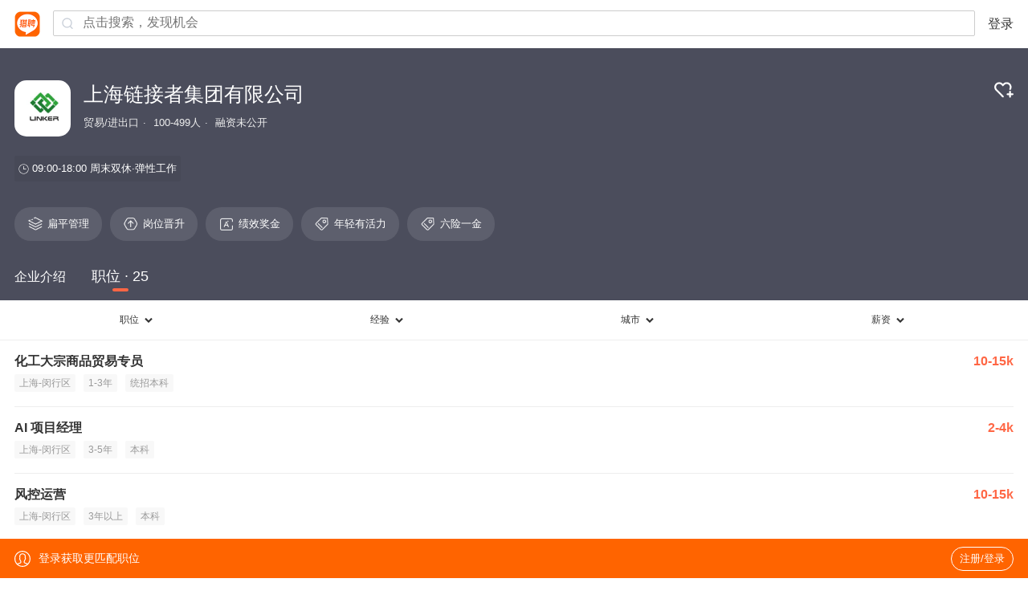

--- FILE ---
content_type: text/html;charset=UTF-8
request_url: https://m.liepin.com/company/7284382/
body_size: 10926
content:
<!DOCTYPE html>
<html lang="en">
<head>
    
    <!-- 火山 start -->
    <script>
      ;(function (n, e, r, t, a, o, s, i, c, l, f, m, p, u) {
        o = 'precollect'
        s = 'getAttribute'
        i = 'addEventListener'
        c = 'PerformanceObserver'
        l = function (e) {
          f = [].slice.call(arguments)
          f.push(Date.now(), location.href)
          ;(e == o ? l.p.a : l.q).push(f)
        }
        l.q = []
        l.p = { a: [] }
        n[a] = l
        m = document.createElement('script')
        m.src = r + '?aid=' + t + '&globalName=' + a
        m.crossorigin = 'anonymous'
        e.getElementsByTagName('head')[0].appendChild(m)
        if (i in n) {
          l.pcErr = function (e) {
            e = e || n.event
            p = e.target || e.srcElement
            if (p instanceof Element || p instanceof HTMLElement) {
              n[a](o, 'st', { tagName: p.tagName, url: p[s]('href') || p[s]('src') })
            } else {
              n[a](o, 'err', e.error || e.message)
            }
          }
          l.pcRej = function (e) {
            e = e || n.event
            n[a](o, 'err', e.reason || (e.detail && e.detail.reason))
          }
          n[i]('error', l.pcErr, true)
          n[i]('unhandledrejection', l.pcRej, true)
        }
        if ('PerformanceLongTaskTiming' in n) {
          u = l.pp = { entries: [] }
          u.observer = new PerformanceObserver(function (e) {
            u.entries = u.entries.concat(e.getEntries())
          })
          u.observer.observe({
            entryTypes: ['longtask', 'largest-contentful-paint', 'layout-shift']
          })
        }
      })(
        window,
        document,
        'https://concat.lietou-static.com/fe-lib-pc/v6/apmplus/2.8.1/browser.cn.js',
        0,
        'apmPlus'
      )
    </script>
    <script>
        var a = {
            extractPid: function handleExtractPid(url){
                return "m/company"
            }}
      window.apmPlus('init', {
          env: "production",
          aid: 460715,
          token: '26ca6df079bf44f09bd002af5fdb382c',
          plugins: {
              ajax: false,
              fetch: false,
              pageview : a,
              resource: false,
              resourceError: false,
              performance: {
                longtask: true
              }
        },
        sample: {
          rules: {
            performance: {
              sample_rate: 0.004
            },
            performance_timing: {
              sample_rate: 0.004
            },
            performance_longtask: {
              sample_rate: 0.001
            }
          }
        }
      })
      window.apmPlus('start')
    </script>
    <!-- 火山 end -->

    <meta http-equiv="Content-Type" content="text/html; charset=utf-8"/>
    <meta name="viewport"
          content="width=device-width, initial-scale=1.0, maximum-scale=1.0, user-scalable=0, viewport-fit=cover" />
    <meta name="format-detection" content="telephone=no, email=no"/>
    <meta name="apple-mobile-web-app-capable" content="yes"/>
    <meta name="apple-mobile-web-app-status-bar-style" content="white"/>
    <title>【上海链接者集团有限公司招聘】-猎聘</title>
    <meta name="keywords" content="上海链接者集团有限公司招聘,上海链接者集团有限公司招聘信息,上海链接者集团有限公司公司介绍"/>
    <meta name="description" content="猎聘为您提供2026年上海链接者集团有限公司招聘信息，更有上海链接者集团有限公司企业介绍、上海链接者集团有限公司地址、上海链接者集团有限公司工作环境以及上海链接者集团有限公司招聘岗位信息，全面的为您提供上海链接者集团有限公司高薪职位，求职找工作就上猎聘。"/>
    <link rel="canonical" href="" />
    <meta name="location" content="province=上海;city=上海" />
    <meta name="applicable-device" content="mobile"/>
    <link rel="icon" href="//mconcat.lietou-static.com/fe-mobile-h5/v6/static/images/favicon.94f29072.ico" type="image/x-icon"/>
    <link rel="stylesheet" href="//mconcat.lietou-static.com/fe-mobile-h5/v6/css/common.e904e945.css"/>
    <link rel="stylesheet" href="//mconcat.lietou-static.com/fe-mobile-h5/v6/css/pages/company.0ddef6ed.css"/>

    <link rel="canonical" href="https://www.liepin.com/company/7284382" />
</head>
<script>
    window.$CONFIG = {
        compId:7284382,
        introductionList: [{"id":1007529,"type":1,"imgId":"6413fd6f60197500375258a605u.jpg"},{"id":1007523,"type":1,"imgId":"6413fd6fafb57c0e7d52a38b05u.jpg"},{"id":1007525,"type":1,"imgId":"6413fd6f7ccb5c386c8bd07705u.jpg"},{"id":1007527,"type":1,"imgId":"6413fd6f6f4cc13d4c180b6305u.jpg"},{"id":1007531,"type":1,"imgId":"6413fd9e471b9d0d5fff483805u.jpg"}],
        address: "%E4%B8%8A%E6%B5%B7%E5%88%A9%E4%B8%B0%E5%B9%BF%E5%9C%BA%E4%B8%BB%E6%A5%BC2%E5%8F%B7%E6%A5%BC16F",
        point: {"lng":"121.387061","lat":"31.167999"},
        workAndBenifitTags:{"compTags":[{"imgId":"5f599507f6d1ab5847509fc908u.png","name":"扁平管理"},{"imgId":"5f59950bea60860b751a823208u.png","name":"岗位晋升"},{"imgId":"5f59950fea60860b751a824808u.png","name":"绩效奖金"},{"imgId":"5f5995139d37de58796f650a08u.png","name":"年轻有活力"},{"imgId":"5f5995139d37de58796f650a08u.png","name":"六险一金"}],"workTimeName":"09:00-18:00","workTimeTag":["周末双休","弹性工作"]},
        traceId: "gw.03b41ebc-236533360",
        needSimilarJob:"0"

    };
</script>
<body data-page-id="P000010418">
<div class="nav-container"></div>
<section class="banner-wrap">
    <div class="company-card">
        <div class="logo company-logo-70">
            <img src="https://image0.lietou-static.com/bg_white_222x222/5fbcddb2bded740519620c2401u.png" alt=""/>
        </div>
        <div class="hgroup">
            <h1>上海链接者集团有限公司</h1>
            
                <p class="company-info-wrap">
                    
                        <span>贸易/进出口</span>
                    
                        <span>100-499人</span>
                    
                        <span>融资未公开</span>
                    
                </p>
            
        </div>
        <div class="follow-wrap">
            <a data-selector="follow-btn">
                
                
                    <img class="svg-follow hidden" src="https://mconcat.lietou-static.com/fe-mobile-h5/v6/static/svg/follow.c7be9e52.svg" alt="" />
                    <img class="svg-unfollow" src="https://mconcat.lietou-static.com/fe-mobile-h5/v6/static/svg/unfollow.2f8f8de1.svg" alt="" />
                
            </a>
        </div>
    </div>
    
        <div class="company-workingtime">
            <span><img class="svg-time" src="https://mconcat.lietou-static.com/fe-mobile-h5/v6/static/svg/time.6bfcbffa.svg" alt="" /></span>
            
                <span>09:00-18:00</span>
            
            
              <span class="company-workingtime_tag">
                  
                      <span>周末双休</span>
                  
                      <span>弹性工作</span>
                  
              </span>
            
        </div>
    
    
        <div class="company-benefits">
            <div id="company-benefits" class="company-benefits_list">
                
		         <span>
                     <img class="company-benefits-icon" src="https://image0.lietou-static.com/img/5f5990bbea60860b751a755108u.png"
                       alt=""/>
                     扁平管理
		         </span>
                
		         <span>
                     <img class="company-benefits-icon" src="https://image0.lietou-static.com/img/5f5990bf9d37de58796f5b8f08u.png"
                       alt=""/>
                     岗位晋升
		         </span>
                
		         <span>
                     <img class="company-benefits-icon" src="https://image0.lietou-static.com/img/5f5990c49d37de58796f5bbf08u.png"
                       alt=""/>
                     绩效奖金
		         </span>
                
		         <span>
                     <img class="company-benefits-icon" src="https://image0.lietou-static.com/img/5f5990c8f6d1ab58475094e008u.png"
                       alt=""/>
                     年轻有活力
		         </span>
                
		         <span>
                     <img class="company-benefits-icon" src="https://image0.lietou-static.com/img/5f5990c8f6d1ab58475094e008u.png"
                       alt=""/>
                     六险一金
		         </span>
                
            </div>
        </div>
    
</section>
<section class="company-content">
    <ul class="tabs-wrap">
        <li class="tab-name"  data-link="company-desc">
            <a>企业介绍</a>
        </li>
        
        <li class="tab-name active" data-link="job-list">
            <a>职位 · 25</a>
        </li>
    </ul>
    <div class="tabs-content">
        <div class="company-desc hide" data-selector="company-desc">
            
                <section class="company-introduce">
                    <p class="company-introduce-detail">链接者集团是一家能源化工行业产业互联网平台，创立于2012年，总部位于上海市，在山东临沂、山东青岛、山东东营、山东淄博、新疆、安徽、海南、新加坡等地设有多个子公司与办事处。我们是“2022上海企业百强89名”、“2022上海民营企业百强41名”、“2022上海百强成长企业11名”。经营业务横跨能源化工行业产业互联网平台、大宗商品期现货交易、智慧物流、供应链金融、科技投资、互联网企业服务等多个领域。我们致力于把创新的科学技术、先进的管理理念与未来的发展趋势链接到能源化工行业中，提升行业效率，推动产业与时代的连通。</p>
                    <a id="load-more" class="load-more hide" data-selector="more">查看全部</a>
                </section>
            

            
                <section class="company-job" id="company-job">
                    
                    
                        <!-- 职位 -->
                        <div class="company-job-header">
                            <div class="company-job-title">职位</div>
                            <div class="company-job-btn" data-link="introduce-job-list">
                                <a>更多职位</a>
                                <b>
                                    <svg data-name="1" xmlns="http://www.w3.org/2000/svg" viewBox="0 0 24 24">
                                        <path fill="none" stroke="#333" stroke-width="3" d="M9 6.34L14.66 12 9 17.66"/>
                                    </svg>
                                </b>
                            </div>
                        </div>
                        <div class="company-job-list">
                            
                                <a class="job-card" href="https://m.liepin.com/job/1979854199.shtml" data-promid="d_sfrom=search_comp&amp;d_ckId=c3a25827bb97227a801ccb027ef81377&amp;d_curPage=0&amp;d_pageSize=20&amp;d_headId=c3a25827bb97227a801ccb027ef81377&amp;d_posi=0"
                                   data-info="%7B%22job_id%22%3A79854199%2C%22job_kind%22%3A%222%22%7D" data-jobId="79854199" data-jobKind="2">
                                    <h3>
                                        <div class="job-title">
                                            <span class="ellipsis">化工大宗商品贸易专员</span>
                                            
                                        </div>
                                        <small>10-15k</small>
                                    </h3>
                                    <div class="job-card-labels">
                                        
                                            <label>上海-闵行区</label>
                                        
                                        
                                            <label>1-3年</label>
                                        
                                        
                                            <label>统招本科</label>
                                        
                                    </div>
                                    <p class="job-card-date">2026-01-20</p>
                                </a>
                            
                                <a class="job-card" href="https://m.liepin.com/job/1979852869.shtml" data-promid="d_sfrom=search_comp&amp;d_ckId=c3a25827bb97227a801ccb027ef81377&amp;d_curPage=0&amp;d_pageSize=20&amp;d_headId=c3a25827bb97227a801ccb027ef81377&amp;d_posi=1"
                                   data-info="%7B%22job_id%22%3A79852869%2C%22job_kind%22%3A%222%22%7D" data-jobId="79852869" data-jobKind="2">
                                    <h3>
                                        <div class="job-title">
                                            <span class="ellipsis">AI 项目经理</span>
                                            
                                        </div>
                                        <small>2-4k</small>
                                    </h3>
                                    <div class="job-card-labels">
                                        
                                            <label>上海-闵行区</label>
                                        
                                        
                                            <label>3-5年</label>
                                        
                                        
                                            <label>本科</label>
                                        
                                    </div>
                                    <p class="job-card-date">2026-01-20</p>
                                </a>
                            
                        </div>
                    
                </section>
            
            <section class="company-media" id="company-media">
                <!-- 企业风采 -->
            </section>
            <!-- 联系方式 -->
            
            <!--<section class="company-section company-address">
                <h2>公司地址</h2>
                <p>
                    <svg viewBox="0 0 1024 1024" class="location-icon">
                        <g>
                            <path fill="#f64"
                                  d="M925.7,423.1C925.7,189.4,739.8,0,510.5,0C281.2,0,95.3,189.4,95.3,423.1 c0,7.4,0.7,14.6,1.1,21.8c-0.3,3.6-1.1,7-1.1,10.7c0,260.4,383.3,555.4,383.3,555.4s31.9,24.4,63.9,0 c31.9-24.4,383.3-295,383.3-555.4c0-3.7-0.8-7.1-1.1-10.7C925,437.7,925.7,430.6,925.7,423.1L925.7,423.1z M510.5,585.9 c-88.2,0-159.7-72.9-159.7-162.8c0-89.9,71.5-162.7,159.7-162.7c88.2,0,159.7,72.9,159.7,162.7 C670.2,513.1,598.7,585.9,510.5,585.9L510.5,585.9z"></path>
                        </g>
                    </svg>
                    <span class="company-address-text" th:text="${compPageDto?.address}"></span>
                </p>
                <div id="map-container" th:data-city="${cityName }" th:data-address="${compPageDto.address}">
                </div>
            </section>-->
            <!-- 热门招聘官 -->
            
                <section class="company-section hot-recruiters">
                    <h2>热门招聘官</h2>
                    <div class="hot-recruiters-content">
                        <ul class="hot-recruiters-list" data-selector="hot-recruiters-list">
                            
                                <li>
                                    <div class="hot-recruiters-list-item">
                                        <img class="item-header-icon"
                                             src="https://image0.lietou-static.com/img/5f8f986779c7cc70efbf36c008u.jpg" alt="">
                                        <p class="item-name ellipsis-1">HR</p>
                                        <p class="item-num">13个职位</p>
                                    </div>
                                </li>
                            
                                <li>
                                    <div class="hot-recruiters-list-item">
                                        <img class="item-header-icon"
                                             src="https://image0.lietou-static.com/img/5f8f9863f6d1ab58476f246a08u.jpg" alt="">
                                        <p class="item-name ellipsis-1">招聘专家</p>
                                        <p class="item-num">6个职位</p>
                                    </div>
                                </li>
                            
                                <li>
                                    <div class="hot-recruiters-list-item">
                                        <img class="item-header-icon"
                                             src="https://image0.lietou-static.com/img/5f8f9866dfb13a7dee342f1808u.jpg" alt="">
                                        <p class="item-name ellipsis-1">行政/业务HRBP /</p>
                                        <p class="item-num">2个职位</p>
                                    </div>
                                </li>
                            
                                <li>
                                    <div class="hot-recruiters-list-item">
                                        <img class="item-header-icon"
                                             src="https://image0.lietou-static.com/img/67c27a3bc32bb66ef51e888005u.jpg" alt="">
                                        <p class="item-name ellipsis-1">董助/业务发展总监</p>
                                        <p class="item-num">2个职位</p>
                                    </div>
                                </li>
                            
                                <li>
                                    <div class="hot-recruiters-list-item">
                                        <img class="item-header-icon"
                                             src="https://image0.lietou-static.com/img/5f8f986bdfb13a7dee342f2108u.jpg" alt="">
                                        <p class="item-name ellipsis-1">副总经理</p>
                                        <p class="item-num">1个职位</p>
                                    </div>
                                </li>
                            
                                <li>
                                    <div class="hot-recruiters-list-item">
                                        <img class="item-header-icon"
                                             src="https://image0.lietou-static.com/img/5f8f98648dbe6273dcf8515508u.jpg" alt="">
                                        <p class="item-name ellipsis-1">招聘官</p>
                                        <p class="item-num">1个职位</p>
                                    </div>
                                </li>
                            
                        </ul>
                    </div>
                </section>
            
            <!-- 人才政策 -->
            <section id="talent-policy-container"></section>
            <!-- 产品服务 -->
            
            <!-- 公司高管 -->
            
                <section class="company-section company-manager">
                    <h2>企业高管</h2>
                    <ul class="company-manager-list">
                        
                            <li class="company-manager-list-item" data-selector="company-manager-list-item"
                                data-name="任志华" data-officer="总经理"
                                data-src="https://image0.lietou-static.com/img/5fbcd66fbded74051962064b05u.png"
                                data-content="生于1982年6月，济宁市嘉祥县人；
华东理工大学化学工程与工艺专业，市场营销专业，双学士；
华东理工大学药物化学硕士，长江商学院金融MBA；
华东理工大学化学与分子学院校友会常务理事；
曾任SGS石化部中国区销售经理；
现任上海链接者集团有限公司董事长。">
                                <img class="item-img" src="https://image0.lietou-static.com/img/5fbcd66fbded74051962064b05u.png"
                                     alt="">
                                <div class="item-content">
                                    <h3 class="item-content-name ellipsis-1">任志华</h3>
                                    <p class="item-content-officer ellipsis-1">总经理</p>
                                    <p class="item-content-des ellipsis-2">生于1982年6月，济宁市嘉祥县人；
华东理工大学化学工程与工艺专业，市场营销专业，双学士；
华东理工大学药物化学硕士，长江商学院金融MBA；
华东理工大学化学与分子学院校友会常务理事；
曾任SGS石化部中国区销售经理；
现任上海链接者集团有限公司董事长。</p>
                                </div>
                            </li>
                        
                    </ul>
                    <div id="company-manager-popup"></div>
                </section>
            
            <!-- 工商信息 -->
            
        </div>
        <!-- 补充职位列表为空的场景 -->
        
            <div class="hot-jobs">
                
                
                    <!-- 职位 -->
                    <div class="job-filter-wrap">

                        <div class="job-filter-tab">
                            <a data-tab="jobs" class="jobs-tab"><span>职位</span><img class="svg-down" src="https://mconcat.lietou-static.com/fe-mobile-h5/v6/static/svg/down.7610994e.svg" alt="" /></a>
                            <a data-tab="exp" class="exp-tab"><span>经验</span><img class="svg-down" src="https://mconcat.lietou-static.com/fe-mobile-h5/v6/static/svg/down.7610994e.svg" alt="" /></a>
                            <a data-tab="city" class="city-tab"><span>城市</span><img class="svg-down" src="https://mconcat.lietou-static.com/fe-mobile-h5/v6/static/svg/down.7610994e.svg" alt="" /></a>
                            <a data-tab="salary" class="salary-tab"><span>薪资</span><img class="svg-down" src="https://mconcat.lietou-static.com/fe-mobile-h5/v6/static/svg/down.7610994e.svg" alt="" /></a>
                        </div>
                        <div class="job-filter-content">
                            <ul class="job-filter-list jobs-filter-list"></ul>
                            <ul class="job-filter-list exp-filter-list">
                                <li><a data-value="">不限</a></li>
                                <li><a data-value="0-0">1年以内</a></li>
                                <li><a data-value="1-2">1-3年</a></li>
                                <li><a data-value="3-4">3-5年</a></li>
                                <li><a data-value="5-9">5-10年</a></li>
                                <li><a data-value="10-100">10年以上</a></li>
                            </ul>
                            <section class="job-filter-list new-city-filter-list">
                            </section>

                            <ul class="job-filter-list salary-filter-list">
                                <li><a data-value="">不限</a></li>
                                <li><a data-value="0-10">10万以下</a></li>
                                <li><a data-value="10-16">10-15万</a></li>
                                <li><a data-value="16-21">16-20万</a></li>
                                <li><a data-value="21-31">21-30万</a></li>
                                <li><a data-value="31-51">31-50万</a></li>
                                <li><a data-value="51-100">51-100万</a></li>
                                <li><a data-value="100-999">100万以上</a></li>
                            </ul>
                        </div>
                    </div>

                    <div class="job-list" data-selector="job-list">
                        
                            <a class="job-card" href="https://m.liepin.com/job/1979854199.shtml" data-promid="d_sfrom=search_comp&amp;d_ckId=c3a25827bb97227a801ccb027ef81377&amp;d_curPage=0&amp;d_pageSize=20&amp;d_headId=c3a25827bb97227a801ccb027ef81377&amp;d_posi=0"
                               data-info="%7B%22job_id%22%3A79854199%2C%22job_kind%22%3A%222%22%7D" data-jobId="79854199" data-jobKind="2">
                                <h3>
                                    <div class="job-title">
                                        <span class="ellipsis">化工大宗商品贸易专员</span>
                                        
                                    </div>
                                    <small>10-15k</small>
                                </h3>
                                <div class="job-card-labels">
                                    <th:bock>
                                        <label>上海-闵行区</label>
                                    </th:bock>
                                    
                                        <label>1-3年</label>
                                    
                                    
                                        <label>统招本科</label>
                                    
                                </div>
                                <p class="job-card-date">2026-01-20</p>
                            </a>
                        
                            <a class="job-card" href="https://m.liepin.com/job/1979852869.shtml" data-promid="d_sfrom=search_comp&amp;d_ckId=c3a25827bb97227a801ccb027ef81377&amp;d_curPage=0&amp;d_pageSize=20&amp;d_headId=c3a25827bb97227a801ccb027ef81377&amp;d_posi=1"
                               data-info="%7B%22job_id%22%3A79852869%2C%22job_kind%22%3A%222%22%7D" data-jobId="79852869" data-jobKind="2">
                                <h3>
                                    <div class="job-title">
                                        <span class="ellipsis">AI 项目经理</span>
                                        
                                    </div>
                                    <small>2-4k</small>
                                </h3>
                                <div class="job-card-labels">
                                    <th:bock>
                                        <label>上海-闵行区</label>
                                    </th:bock>
                                    
                                        <label>3-5年</label>
                                    
                                    
                                        <label>本科</label>
                                    
                                </div>
                                <p class="job-card-date">2026-01-20</p>
                            </a>
                        
                            <a class="job-card" href="https://m.liepin.com/job/1979772309.shtml" data-promid="d_sfrom=search_comp&amp;d_ckId=c3a25827bb97227a801ccb027ef81377&amp;d_curPage=0&amp;d_pageSize=20&amp;d_headId=c3a25827bb97227a801ccb027ef81377&amp;d_posi=2"
                               data-info="%7B%22job_id%22%3A79772309%2C%22job_kind%22%3A%222%22%7D" data-jobId="79772309" data-jobKind="2">
                                <h3>
                                    <div class="job-title">
                                        <span class="ellipsis">风控运营</span>
                                        
                                    </div>
                                    <small>10-15k</small>
                                </h3>
                                <div class="job-card-labels">
                                    <th:bock>
                                        <label>上海-闵行区</label>
                                    </th:bock>
                                    
                                        <label>3年以上</label>
                                    
                                    
                                        <label>本科</label>
                                    
                                </div>
                                <p class="job-card-date">2026-01-20</p>
                            </a>
                        
                            <a class="job-card" href="https://m.liepin.com/job/1979768841.shtml" data-promid="d_sfrom=search_comp&amp;d_ckId=c3a25827bb97227a801ccb027ef81377&amp;d_curPage=0&amp;d_pageSize=20&amp;d_headId=c3a25827bb97227a801ccb027ef81377&amp;d_posi=3"
                               data-info="%7B%22job_id%22%3A79768841%2C%22job_kind%22%3A%222%22%7D" data-jobId="79768841" data-jobKind="2">
                                <h3>
                                    <div class="job-title">
                                        <span class="ellipsis">车辆调度</span>
                                        
                                    </div>
                                    <small>9-12k</small>
                                </h3>
                                <div class="job-card-labels">
                                    <th:bock>
                                        <label>上海-闵行区</label>
                                    </th:bock>
                                    
                                        <label>2年以上</label>
                                    
                                    
                                        <label>本科</label>
                                    
                                </div>
                                <p class="job-card-date">2026-01-20</p>
                            </a>
                        
                            <a class="job-card" href="https://m.liepin.com/job/1979553897.shtml" data-promid="d_sfrom=search_comp&amp;d_ckId=c3a25827bb97227a801ccb027ef81377&amp;d_curPage=0&amp;d_pageSize=20&amp;d_headId=c3a25827bb97227a801ccb027ef81377&amp;d_posi=4"
                               data-info="%7B%22job_id%22%3A79553897%2C%22job_kind%22%3A%222%22%7D" data-jobId="79553897" data-jobKind="2">
                                <h3>
                                    <div class="job-title">
                                        <span class="ellipsis">工艺工程师（化工/油气储运方向）</span>
                                        
                                    </div>
                                    <small>10-15k</small>
                                </h3>
                                <div class="job-card-labels">
                                    <th:bock>
                                        <label>佳木斯-同江</label>
                                    </th:bock>
                                    
                                        <label>3年以上</label>
                                    
                                    
                                        <label>本科</label>
                                    
                                </div>
                                <p class="job-card-date">2026-01-20</p>
                            </a>
                        
                            <a class="job-card" href="https://m.liepin.com/job/1979431183.shtml" data-promid="d_sfrom=search_comp&amp;d_ckId=c3a25827bb97227a801ccb027ef81377&amp;d_curPage=0&amp;d_pageSize=20&amp;d_headId=c3a25827bb97227a801ccb027ef81377&amp;d_posi=5"
                               data-info="%7B%22job_id%22%3A79431183%2C%22job_kind%22%3A%222%22%7D" data-jobId="79431183" data-jobKind="2">
                                <h3>
                                    <div class="job-title">
                                        <span class="ellipsis">Python 开发工程师</span>
                                        
                                    </div>
                                    <small>25-40k</small>
                                </h3>
                                <div class="job-card-labels">
                                    <th:bock>
                                        <label>上海-闵行区</label>
                                    </th:bock>
                                    
                                        <label>经验不限</label>
                                    
                                    
                                        <label>本科</label>
                                    
                                </div>
                                <p class="job-card-date">2026-01-20</p>
                            </a>
                        
                            <a class="job-card" href="https://m.liepin.com/job/1979421017.shtml" data-promid="d_sfrom=search_comp&amp;d_ckId=c3a25827bb97227a801ccb027ef81377&amp;d_curPage=0&amp;d_pageSize=20&amp;d_headId=c3a25827bb97227a801ccb027ef81377&amp;d_posi=6"
                               data-info="%7B%22job_id%22%3A79421017%2C%22job_kind%22%3A%222%22%7D" data-jobId="79421017" data-jobKind="2">
                                <h3>
                                    <div class="job-title">
                                        <span class="ellipsis">Python开发工程师(AI本地化部署方向）</span>
                                        
                                    </div>
                                    <small>20-30k</small>
                                </h3>
                                <div class="job-card-labels">
                                    <th:bock>
                                        <label>上海-闵行区</label>
                                    </th:bock>
                                    
                                        <label>2年以上</label>
                                    
                                    
                                        <label>本科</label>
                                    
                                </div>
                                <p class="job-card-date">2026-01-20</p>
                            </a>
                        
                            <a class="job-card" href="https://m.liepin.com/job/1979421015.shtml" data-promid="d_sfrom=search_comp&amp;d_ckId=c3a25827bb97227a801ccb027ef81377&amp;d_curPage=0&amp;d_pageSize=20&amp;d_headId=c3a25827bb97227a801ccb027ef81377&amp;d_posi=7"
                               data-info="%7B%22job_id%22%3A79421015%2C%22job_kind%22%3A%222%22%7D" data-jobId="79421015" data-jobKind="2">
                                <h3>
                                    <div class="job-title">
                                        <span class="ellipsis">订单执行</span>
                                        
                                    </div>
                                    <small>9-12k</small>
                                </h3>
                                <div class="job-card-labels">
                                    <th:bock>
                                        <label>上海-闵行区</label>
                                    </th:bock>
                                    
                                        <label>1年以上</label>
                                    
                                    
                                        <label>本科</label>
                                    
                                </div>
                                <p class="job-card-date">2026-01-20</p>
                            </a>
                        
                            <a class="job-card" href="https://m.liepin.com/job/1979421011.shtml" data-promid="d_sfrom=search_comp&amp;d_ckId=c3a25827bb97227a801ccb027ef81377&amp;d_curPage=0&amp;d_pageSize=20&amp;d_headId=c3a25827bb97227a801ccb027ef81377&amp;d_posi=8"
                               data-info="%7B%22job_id%22%3A79421011%2C%22job_kind%22%3A%222%22%7D" data-jobId="79421011" data-jobKind="2">
                                <h3>
                                    <div class="job-title">
                                        <span class="ellipsis">风控高级经理/总监</span>
                                        
                                    </div>
                                    <small>25-35k</small>
                                </h3>
                                <div class="job-card-labels">
                                    <th:bock>
                                        <label>上海-闵行区</label>
                                    </th:bock>
                                    
                                        <label>5-10年</label>
                                    
                                    
                                        <label>本科</label>
                                    
                                </div>
                                <p class="job-card-date">2026-01-20</p>
                            </a>
                        
                            <a class="job-card" href="https://m.liepin.com/job/1979405147.shtml" data-promid="d_sfrom=search_comp&amp;d_ckId=c3a25827bb97227a801ccb027ef81377&amp;d_curPage=0&amp;d_pageSize=20&amp;d_headId=c3a25827bb97227a801ccb027ef81377&amp;d_posi=9"
                               data-info="%7B%22job_id%22%3A79405147%2C%22job_kind%22%3A%222%22%7D" data-jobId="79405147" data-jobKind="2">
                                <h3>
                                    <div class="job-title">
                                        <span class="ellipsis">法务经理</span>
                                        
                                    </div>
                                    <small>20-30k</small>
                                </h3>
                                <div class="job-card-labels">
                                    <th:bock>
                                        <label>上海-闵行区</label>
                                    </th:bock>
                                    
                                        <label>5年以上</label>
                                    
                                    
                                        <label>本科</label>
                                    
                                </div>
                                <p class="job-card-date">2026-01-20</p>
                            </a>
                        
                            <a class="job-card" href="https://m.liepin.com/job/1979292373.shtml" data-promid="d_sfrom=search_comp&amp;d_ckId=c3a25827bb97227a801ccb027ef81377&amp;d_curPage=0&amp;d_pageSize=20&amp;d_headId=c3a25827bb97227a801ccb027ef81377&amp;d_posi=10"
                               data-info="%7B%22job_id%22%3A79292373%2C%22job_kind%22%3A%222%22%7D" data-jobId="79292373" data-jobKind="2">
                                <h3>
                                    <div class="job-title">
                                        <span class="ellipsis">设备工程师</span>
                                        
                                    </div>
                                    <small>12-17k</small>
                                </h3>
                                <div class="job-card-labels">
                                    <th:bock>
                                        <label>佳木斯-同江</label>
                                    </th:bock>
                                    
                                        <label>2年以上</label>
                                    
                                    
                                        <label>本科</label>
                                    
                                </div>
                                <p class="job-card-date">2026-01-20</p>
                            </a>
                        
                            <a class="job-card" href="https://m.liepin.com/job/1979272981.shtml" data-promid="d_sfrom=search_comp&amp;d_ckId=c3a25827bb97227a801ccb027ef81377&amp;d_curPage=0&amp;d_pageSize=20&amp;d_headId=c3a25827bb97227a801ccb027ef81377&amp;d_posi=11"
                               data-info="%7B%22job_id%22%3A79272981%2C%22job_kind%22%3A%222%22%7D" data-jobId="79272981" data-jobKind="2">
                                <h3>
                                    <div class="job-title">
                                        <span class="ellipsis">招聘专员</span>
                                        
                                    </div>
                                    <small>10-13k</small>
                                </h3>
                                <div class="job-card-labels">
                                    <th:bock>
                                        <label>上海-闵行区</label>
                                    </th:bock>
                                    
                                        <label>2年以上</label>
                                    
                                    
                                        <label>本科</label>
                                    
                                </div>
                                <p class="job-card-date">2026-01-20</p>
                            </a>
                        
                            <a class="job-card" href="https://m.liepin.com/job/1979206281.shtml" data-promid="d_sfrom=search_comp&amp;d_ckId=c3a25827bb97227a801ccb027ef81377&amp;d_curPage=0&amp;d_pageSize=20&amp;d_headId=c3a25827bb97227a801ccb027ef81377&amp;d_posi=12"
                               data-info="%7B%22job_id%22%3A79206281%2C%22job_kind%22%3A%222%22%7D" data-jobId="79206281" data-jobKind="2">
                                <h3>
                                    <div class="job-title">
                                        <span class="ellipsis">招聘主管</span>
                                        
                                    </div>
                                    <small>12-16k</small>
                                </h3>
                                <div class="job-card-labels">
                                    <th:bock>
                                        <label>上海-闵行区</label>
                                    </th:bock>
                                    
                                        <label>1-3年</label>
                                    
                                    
                                        <label>本科</label>
                                    
                                </div>
                                <p class="job-card-date">2026-01-20</p>
                            </a>
                        
                            <a class="job-card" href="https://m.liepin.com/job/1977097761.shtml" data-promid="d_sfrom=search_comp&amp;d_ckId=c3a25827bb97227a801ccb027ef81377&amp;d_curPage=0&amp;d_pageSize=20&amp;d_headId=c3a25827bb97227a801ccb027ef81377&amp;d_posi=13"
                               data-info="%7B%22job_id%22%3A77097761%2C%22job_kind%22%3A%222%22%7D" data-jobId="77097761" data-jobKind="2">
                                <h3>
                                    <div class="job-title">
                                        <span class="ellipsis">乙烯操盘手</span>
                                        
                                    </div>
                                    <small>薪资面议</small>
                                </h3>
                                <div class="job-card-labels">
                                    <th:bock>
                                        <label>上海-闵行区</label>
                                    </th:bock>
                                    
                                        <label>5-10年</label>
                                    
                                    
                                        <label>本科</label>
                                    
                                </div>
                                <p class="job-card-date">1个月前</p>
                            </a>
                        
                            <a class="job-card" href="https://m.liepin.com/job/1977095883.shtml" data-promid="d_sfrom=search_comp&amp;d_ckId=c3a25827bb97227a801ccb027ef81377&amp;d_curPage=0&amp;d_pageSize=20&amp;d_headId=c3a25827bb97227a801ccb027ef81377&amp;d_posi=14"
                               data-info="%7B%22job_id%22%3A77095883%2C%22job_kind%22%3A%222%22%7D" data-jobId="77095883" data-jobKind="2">
                                <h3>
                                    <div class="job-title">
                                        <span class="ellipsis">合成胶操盘手</span>
                                        
                                    </div>
                                    <small>薪资面议</small>
                                </h3>
                                <div class="job-card-labels">
                                    <th:bock>
                                        <label>上海-闵行区</label>
                                    </th:bock>
                                    
                                        <label>5-10年</label>
                                    
                                    
                                        <label>本科</label>
                                    
                                </div>
                                <p class="job-card-date">1个月前</p>
                            </a>
                        
                            <a class="job-card" href="https://m.liepin.com/job/1977094731.shtml" data-promid="d_sfrom=search_comp&amp;d_ckId=c3a25827bb97227a801ccb027ef81377&amp;d_curPage=0&amp;d_pageSize=20&amp;d_headId=c3a25827bb97227a801ccb027ef81377&amp;d_posi=15"
                               data-info="%7B%22job_id%22%3A77094731%2C%22job_kind%22%3A%222%22%7D" data-jobId="77094731" data-jobKind="2">
                                <h3>
                                    <div class="job-title">
                                        <span class="ellipsis">液氨操盘手</span>
                                        
                                    </div>
                                    <small>薪资面议</small>
                                </h3>
                                <div class="job-card-labels">
                                    <th:bock>
                                        <label>上海-闵行区</label>
                                    </th:bock>
                                    
                                        <label>5-10年</label>
                                    
                                    
                                        <label>本科</label>
                                    
                                </div>
                                <p class="job-card-date">1个月前</p>
                            </a>
                        
                            <a class="job-card" href="https://m.liepin.com/job/1976959825.shtml" data-promid="d_sfrom=search_comp&amp;d_ckId=c3a25827bb97227a801ccb027ef81377&amp;d_curPage=0&amp;d_pageSize=20&amp;d_headId=c3a25827bb97227a801ccb027ef81377&amp;d_posi=16"
                               data-info="%7B%22job_id%22%3A76959825%2C%22job_kind%22%3A%222%22%7D" data-jobId="76959825" data-jobKind="2">
                                <h3>
                                    <div class="job-title">
                                        <span class="ellipsis">董事长期现交易管培生</span>
                                        
                                    </div>
                                    <small>10-20k</small>
                                </h3>
                                <div class="job-card-labels">
                                    <th:bock>
                                        <label>上海-闵行区</label>
                                    </th:bock>
                                    
                                        <label>1-3年</label>
                                    
                                    
                                        <label>本科</label>
                                    
                                </div>
                                <p class="job-card-date">1个月前</p>
                            </a>
                        
                            <a class="job-card" href="https://m.liepin.com/job/1976402287.shtml" data-promid="d_sfrom=search_comp&amp;d_ckId=c3a25827bb97227a801ccb027ef81377&amp;d_curPage=0&amp;d_pageSize=20&amp;d_headId=c3a25827bb97227a801ccb027ef81377&amp;d_posi=17"
                               data-info="%7B%22job_id%22%3A76402287%2C%22job_kind%22%3A%222%22%7D" data-jobId="76402287" data-jobKind="2">
                                <h3>
                                    <div class="job-title">
                                        <span class="ellipsis">固体硫磺操盘手</span>
                                        
                                    </div>
                                    <small>薪资面议</small>
                                </h3>
                                <div class="job-card-labels">
                                    <th:bock>
                                        <label>上海-闵行区</label>
                                    </th:bock>
                                    
                                        <label>5-10年</label>
                                    
                                    
                                        <label>本科</label>
                                    
                                </div>
                                <p class="job-card-date">1个月前</p>
                            </a>
                        
                            <a class="job-card" href="https://m.liepin.com/job/1975501379.shtml" data-promid="d_sfrom=search_comp&amp;d_ckId=c3a25827bb97227a801ccb027ef81377&amp;d_curPage=0&amp;d_pageSize=20&amp;d_headId=c3a25827bb97227a801ccb027ef81377&amp;d_posi=18"
                               data-info="%7B%22job_id%22%3A75501379%2C%22job_kind%22%3A%222%22%7D" data-jobId="75501379" data-jobKind="2">
                                <h3>
                                    <div class="job-title">
                                        <span class="ellipsis">法务经理</span>
                                        
                                    </div>
                                    <small>25-35k</small>
                                </h3>
                                <div class="job-card-labels">
                                    <th:bock>
                                        <label>上海-闵行区</label>
                                    </th:bock>
                                    
                                        <label>5-10年</label>
                                    
                                    
                                        <label>本科</label>
                                    
                                </div>
                                <p class="job-card-date">1个月前</p>
                            </a>
                        
                            <a class="job-card" href="https://m.liepin.com/job/1979259257.shtml" data-promid="d_sfrom=search_comp&amp;d_ckId=c3a25827bb97227a801ccb027ef81377&amp;d_curPage=0&amp;d_pageSize=20&amp;d_headId=c3a25827bb97227a801ccb027ef81377&amp;d_posi=19"
                               data-info="%7B%22job_id%22%3A79259257%2C%22job_kind%22%3A%222%22%7D" data-jobId="79259257" data-jobKind="2">
                                <h3>
                                    <div class="job-title">
                                        <span class="ellipsis">招聘主管</span>
                                        
                                    </div>
                                    <small>12-16k</small>
                                </h3>
                                <div class="job-card-labels">
                                    <th:bock>
                                        <label>上海-闵行区</label>
                                    </th:bock>
                                    
                                        <label>2年以上</label>
                                    
                                    
                                        <label>统招本科</label>
                                    
                                </div>
                                <p class="job-card-date">1个月前</p>
                            </a>
                        
                    </div>
                    
                        <a class="load-more">加载更多</a>
                    
                
            </div>
        
    </div>
</section>

<section class="real-hot-links-container">
    <ul class="hot-links-content hot-links-hide">
        
            <li>
                <p class="hot-links-tab flexbox">
                    <span>热门城市</span>
                    
                        <span class="operation" data-selector="tab"><strong>展开</strong><img class="svg-down" src="https://mconcat.lietou-static.com/fe-mobile-h5/v6/static/svg/down2.ae6d68a8.svg" alt="" /></i></span>
                    
                </p>
                <div class="tab-content">
                    
                        <p><a title="北京招聘网" target="_blank" href="https://m.liepin.com/city-bj/">北京招聘网</a></p>
                    
                        <p><a title="上海招聘网" target="_blank" href="https://m.liepin.com/city-sh/">上海招聘网</a></p>
                    
                        <p><a title="广州招聘网" target="_blank" href="https://m.liepin.com/city-gz/">广州招聘网</a></p>
                    
                        <p><a title="厦门招聘网" target="_blank" href="https://m.liepin.com/city-xiamen/">厦门招聘网</a></p>
                    
                        <p><a title="杭州招聘网" target="_blank" href="https://m.liepin.com/city-hz/">杭州招聘网</a></p>
                    
                        <p><a title="郑州招聘网" target="_blank" href="https://m.liepin.com/city-zhengzhou/">郑州招聘网</a></p>
                    
                        <p><a title="南京招聘网" target="_blank" href="https://m.liepin.com/city-nj/">南京招聘网</a></p>
                    
                        <p><a title="天津招聘网" target="_blank" href="https://m.liepin.com/city-tj/">天津招聘网</a></p>
                    
                        <p><a title="重庆招聘网" target="_blank" href="https://m.liepin.com/city-cq/">重庆招聘网</a></p>
                    
                        <p><a title="成都招聘网" target="_blank" href="https://m.liepin.com/city-cd/">成都招聘网</a></p>
                    
                        <p><a title="苏州招聘网" target="_blank" href="https://m.liepin.com/city-suzhou/">苏州招聘网</a></p>
                    
                        <p><a title="商丘招聘网" target="_blank" href="https://m.liepin.com/city-shangqiu/">商丘招聘网</a></p>
                    
                        <p><a title="大连招聘网" target="_blank" href="https://m.liepin.com/city-dl/">大连招聘网</a></p>
                    
                        <p><a title="济南招聘网" target="_blank" href="https://m.liepin.com/city-jinan/">济南招聘网</a></p>
                    
                        <p><a title="宁波招聘网" target="_blank" href="https://m.liepin.com/city-ningbo/">宁波招聘网</a></p>
                    
                        <p><a title="无锡招聘网" target="_blank" href="https://m.liepin.com/city-wuxi/">无锡招聘网</a></p>
                    
                        <p><a title="青岛招聘网" target="_blank" href="https://m.liepin.com/city-qingdao/">青岛招聘网</a></p>
                    
                        <p><a title="沈阳招聘网" target="_blank" href="https://m.liepin.com/city-shenyang/">沈阳招聘网</a></p>
                    
                        <p><a title="台州招聘网" target="_blank" href="https://m.liepin.com/city-taizhou/">台州招聘网</a></p>
                    
                        <p><a title="西安招聘网" target="_blank" href="https://m.liepin.com/city-xian/">西安招聘网</a></p>
                    
                        <p><a title="武汉招聘网" target="_blank" href="https://m.liepin.com/city-wuhan/">武汉招聘网</a></p>
                    
                </div>
            </li>
        
            <li>
                <p class="hot-links-tab flexbox">
                    <span>相关推荐</span>
                    
                </p>
                <div class="tab-content">
                    
                        <p><a title="上海日语业务助理招聘" target="_blank" href="https://m.liepin.com/city-sh/zpriyuyewuzhuli/">上海日语业务助理招聘</a></p>
                    
                        <p><a title="上海化工原料销售经理招聘" target="_blank" href="https://m.liepin.com/city-sh/zphuagongyuanliaoxiaoshoujingli/">上海化工原料销售经理招聘</a></p>
                    
                        <p><a title="上海贸易部经理招聘" target="_blank" href="https://m.liepin.com/city-sh/zpmaoyibujingli112/">上海贸易部经理招聘</a></p>
                    
                        <p><a title="上海国际商务项目经理招聘" target="_blank" href="https://m.liepin.com/city-sh/zpguojishangwuxiangmujingli/">上海国际商务项目经理招聘</a></p>
                    
                        <p><a title="上海皮具设计师助理招聘" target="_blank" href="https://m.liepin.com/city-sh/zppijushejishizhuli/">上海皮具设计师助理招聘</a></p>
                    
                        <p><a title="上海进出口业务开发招聘" target="_blank" href="https://m.liepin.com/city-sh/zpjinchukouyewukaifa/">上海进出口业务开发招聘</a></p>
                    
                        <p><a title="上海线上销售主管招聘" target="_blank" href="https://m.liepin.com/city-sh/zpxianshangxiaoshouzhuguan03/">上海线上销售主管招聘</a></p>
                    
                        <p><a title="上海ui编辑招聘" target="_blank" href="https://m.liepin.com/city-sh/zpuibianji/">上海ui编辑招聘</a></p>
                    
                        <p><a title="上海网站推广商务专员招聘" target="_blank" href="https://m.liepin.com/city-sh/zpwangzhantuiguangshangwuzhuanyuan/">上海网站推广商务专员招聘</a></p>
                    
                        <p><a title="上海船舶燃料贸易员招聘" target="_blank" href="https://m.liepin.com/city-sh/zpchuanboranliaomaoyiyuan/">上海船舶燃料贸易员招聘</a></p>
                    
                        <p><a title="上海元件采购招聘" target="_blank" href="https://m.liepin.com/city-sh/zpyuanjiancaigou/">上海元件采购招聘</a></p>
                    
                        <p><a title="上海促销培训招聘" target="_blank" href="https://m.liepin.com/city-sh/zpcuxiaopeixun/">上海促销培训招聘</a></p>
                    
                        <p><a title="上海澳洲零售采购专员招聘" target="_blank" href="https://m.liepin.com/city-sh/zpazlscgzy3x10s/">上海澳洲零售采购专员招聘</a></p>
                    
                        <p><a title="上海服装开发员招聘" target="_blank" href="https://m.liepin.com/city-sh/zpfzkfyy8f7d/">上海服装开发员招聘</a></p>
                    
                        <p><a title="上海高压电技师招聘" target="_blank" href="https://m.liepin.com/city-sh/zpgydjs8e6n/">上海高压电技师招聘</a></p>
                    
                        <p><a title="上海外贸销售客户经理招聘" target="_blank" href="https://m.liepin.com/city-sh/zpwmxskhjl6w4x/">上海外贸销售客户经理招聘</a></p>
                    
                        <p><a title="上海不加班内勤招聘" target="_blank" href="https://m.liepin.com/city-sh/zpbjbnqi5f3k/">上海不加班内勤招聘</a></p>
                    
                        <p><a title="上海运营干部招聘" target="_blank" href="https://m.liepin.com/city-sh/zpyygbf1z6t/">上海运营干部招聘</a></p>
                    
                        <p><a title="上海印刷打样员招聘" target="_blank" href="https://m.liepin.com/city-sh/zpysdyyy4e3u/">上海印刷打样员招聘</a></p>
                    
                        <p><a title="上海海外推广运营招聘" target="_blank" href="https://m.liepin.com/city-sh/zphwtgyy3n3b/">上海海外推广运营招聘</a></p>
                    
                        <p><a title="上海外派人事总监招聘" target="_blank" href="https://m.liepin.com/city-sh/zpwprszj9l4a/">上海外派人事总监招聘</a></p>
                    
                        <p><a title="上海化学实验室分析员招聘" target="_blank" href="https://m.liepin.com/city-sh/zphxsysfxy2q6t/">上海化学实验室分析员招聘</a></p>
                    
                        <p><a title="上海农机维修招聘" target="_blank" href="https://m.liepin.com/city-sh/zpnjwxt3e9g/">上海农机维修招聘</a></p>
                    
                        <p><a title="上海轮胎零售顾问招聘" target="_blank" href="https://m.liepin.com/city-sh/zpltlsgw4z6p/">上海轮胎零售顾问招聘</a></p>
                    
                        <p><a title="上海美容设备招聘" target="_blank" href="https://m.liepin.com/city-sh/zpmrsbr7m3l/">上海美容设备招聘</a></p>
                    
                        <p><a title="上海外贸业务经理服装招聘" target="_blank" href="https://m.liepin.com/city-sh/zpwmywjlfz10u10k/">上海外贸业务经理服装招聘</a></p>
                    
                        <p><a title="上海锁具采购主管招聘" target="_blank" href="https://m.liepin.com/city-sh/zpsjcgzg5p2h/">上海锁具采购主管招聘</a></p>
                    
                        <p><a title="上海粘合剂销售主管招聘" target="_blank" href="https://m.liepin.com/city-sh/zpzhjxszg1g4d/">上海粘合剂销售主管招聘</a></p>
                    
                        <p><a title="上海采购计划组长招聘" target="_blank" href="https://m.liepin.com/city-sh/zpcgjhzcv6t8/">上海采购计划组长招聘</a></p>
                    
                        <p><a title="上海生物农药研究员招聘" target="_blank" href="https://m.liepin.com/city-sh/zpswnyyjy4v6l/">上海生物农药研究员招聘</a></p>
                    
                </div>
            </li>
        
            <li>
                <p class="hot-links-tab flexbox">
                    <span>相关公司</span>
                    
                </p>
                <div class="tab-content">
                    
                        <p><a title="上海六祥通用设备有限公司" target="_blank" href="https://m.liepin.com/company/8812107/">上海六祥通用设备有限公司</a></p>
                    
                        <p><a title="网慧(上海)国际物流有限公司" target="_blank" href="https://m.liepin.com/company/13030691/">网慧(上海)国际物流有限公司</a></p>
                    
                        <p><a title="肯沃(上海)国际贸易有限公司" target="_blank" href="https://m.liepin.com/company/8678298/">肯沃(上海)国际贸易有限公司</a></p>
                    
                        <p><a title="阿仕利塔贸易(上海)有限公司" target="_blank" href="https://m.liepin.com/company/13410653/">阿仕利塔贸易(上海)有限公司</a></p>
                    
                        <p><a title="上海翼韬商贸有限公司" target="_blank" href="https://m.liepin.com/company/12929577/">上海翼韬商贸有限公司</a></p>
                    
                        <p><a title="上海恪勉信息技术有限公司" target="_blank" href="https://m.liepin.com/company/8690454/">上海恪勉信息技术有限公司</a></p>
                    
                        <p><a title="姿柏商贸(上海)有限公司" target="_blank" href="https://m.liepin.com/company/13554687/">姿柏商贸(上海)有限公司</a></p>
                    
                        <p><a title="松下电器全球采购(中国)有限公司" target="_blank" href="https://m.liepin.com/company/9653327/">松下电器全球采购(中国)有限公司</a></p>
                    
                        <p><a title="上海久霖商贸有限公司" target="_blank" href="https://m.liepin.com/company/9097145/">上海久霖商贸有限公司</a></p>
                    
                        <p><a title="上海星澄教育科技有限公司" target="_blank" href="https://m.liepin.com/company/13670101/">上海星澄教育科技有限公司</a></p>
                    
                        <p><a title="上海仁发商贸有限公司" target="_blank" href="https://m.liepin.com/company/8863272/">上海仁发商贸有限公司</a></p>
                    
                        <p><a title="上海佳涟纺织品有限公司" target="_blank" href="https://m.liepin.com/company/13153759/">上海佳涟纺织品有限公司</a></p>
                    
                        <p><a title="上海航钛国际货物运输代理有限公司" target="_blank" href="https://m.liepin.com/company/12586023/">上海航钛国际货物运输代理有限公司</a></p>
                    
                        <p><a title="璧莱(上海)实业有限公司" target="_blank" href="https://m.liepin.com/company/13710957/">璧莱(上海)实业有限公司</a></p>
                    
                        <p><a title="上海乾利贸易有限公司" target="_blank" href="https://m.liepin.com/company/12738393/">上海乾利贸易有限公司</a></p>
                    
                        <p><a title="上海新文海国际货运代理有限公司" target="_blank" href="https://m.liepin.com/company/13922661/">上海新文海国际货运代理有限公司</a></p>
                    
                        <p><a title="宏济化工" target="_blank" href="https://m.liepin.com/company/8426674/">宏济化工</a></p>
                    
                </div>
            </li>
        
            <li>
                <p class="hot-links-tab flexbox">
                    <span>热门企业</span>
                    
                </p>
                <div class="tab-content">
                    
                        <p><a title="宁波凯越集团" target="_blank" href="https://m.liepin.com/company/8016697/">宁波凯越集团</a></p>
                    
                        <p><a title="博达科技" target="_blank" href="https://m.liepin.com/company/10084653/">博达科技</a></p>
                    
                        <p><a title="厦门象屿" target="_blank" href="https://m.liepin.com/company/8539475/">厦门象屿</a></p>
                    
                        <p><a title="森大集团" target="_blank" href="https://m.liepin.com/company/1423635/">森大集团</a></p>
                    
                        <p><a title="上海夺畅网络技术有限公司" target="_blank" href="https://m.liepin.com/company/12793709/">上海夺畅网络技术有限公司</a></p>
                    
                        <p><a title="宁波渠成集团有限公司" target="_blank" href="https://m.liepin.com/company/8096424/">宁波渠成集团有限公司</a></p>
                    
                        <p><a title="派克斯创新(深圳)科技有限公司" target="_blank" href="https://m.liepin.com/company/13506043/">派克斯创新(深圳)科技有限公司</a></p>
                    
                        <p><a title="许昌龙祁电子商务有限公司" target="_blank" href="https://m.liepin.com/company/9140425/">许昌龙祁电子商务有限公司</a></p>
                    
                        <p><a title="国泰国盛" target="_blank" href="https://m.liepin.com/company/9621396/">国泰国盛</a></p>
                    
                        <p><a title="Cupshe" target="_blank" href="https://m.liepin.com/company/8804352/">Cupshe</a></p>
                    
                        <p><a title="泰普森控股" target="_blank" href="https://m.liepin.com/company/4113888/">泰普森控股</a></p>
                    
                        <p><a title="yourlite" target="_blank" href="https://m.liepin.com/company/1480689/">yourlite</a></p>
                    
                        <p><a title="倬亿国际有限公司" target="_blank" href="https://m.liepin.com/company/5068012/">倬亿国际有限公司</a></p>
                    
                        <p><a title="赢他网络" target="_blank" href="https://m.liepin.com/company/8825419/">赢他网络</a></p>
                    
                        <p><a title="元泽孵化器管理(苏州)有限公司" target="_blank" href="https://m.liepin.com/company/21264367/">元泽孵化器管理(苏州)有限公司</a></p>
                    
                        <p><a title="徐工进出口" target="_blank" href="https://m.liepin.com/company/8008822/">徐工进出口</a></p>
                    
                        <p><a title="airwallex" target="_blank" href="https://m.liepin.com/company/10113403/">airwallex</a></p>
                    
                        <p><a title="基克纳科技" target="_blank" href="https://m.liepin.com/company/9803795/">基克纳科技</a></p>
                    
                        <p><a title="浙商中拓" target="_blank" href="https://m.liepin.com/company/9421211/">浙商中拓</a></p>
                    
                        <p><a title="上药控股有限公司" target="_blank" href="https://m.liepin.com/company/8155094/">上药控股有限公司</a></p>
                    
                        <p><a title="展志集团" target="_blank" href="https://m.liepin.com/company/8771056/">展志集团</a></p>
                    
                        <p><a title="ZURU" target="_blank" href="https://m.liepin.com/company/8948382/">ZURU</a></p>
                    
                        <p><a title="国贸股份" target="_blank" href="https://m.liepin.com/company/8401051/">国贸股份</a></p>
                    
                        <p><a title="亚玛芬体育" target="_blank" href="https://m.liepin.com/company/8839343/">亚玛芬体育</a></p>
                    
                        <p><a title="浙江博多控股集团有限公司" target="_blank" href="https://m.liepin.com/company/9819575/">浙江博多控股集团有限公司</a></p>
                    
                        <p><a title="兴奇集团" target="_blank" href="https://m.liepin.com/company/2044155/">兴奇集团</a></p>
                    
                        <p><a title="和新科技" target="_blank" href="https://m.liepin.com/company/9168177/">和新科技</a></p>
                    
                        <p><a title="苏美达国际技术贸易有限公司" target="_blank" href="https://m.liepin.com/company/8799129/">苏美达国际技术贸易有限公司</a></p>
                    
                        <p><a title="宁波高山数智文化科技股份有限公司" target="_blank" href="https://m.liepin.com/company/9367647/">宁波高山数智文化科技股份有限公司</a></p>
                    
                        <p><a title="浙江圣雪休闲用品有限公司上海分公司" target="_blank" href="https://m.liepin.com/company/12945649/">浙江圣雪休闲用品有限公司上海分公司</a></p>
                    
                </div>
            </li>
        
    </ul>
</section>
<div style="display: none;" >
    <a href="https://m.liepin.com/company-jobs/7284382/city-020/">0</a><a href="https://m.liepin.com/company-jobs/7284382/city-070030/">1</a><a href="https://m.liepin.com/company-jobs/7284382/city-160040/">2</a><a href="https://m.liepin.com/company-jobs/7284382/city-250070/">3</a>
</div>

<div style="display: none;" >
    <a href="https://m.liepin.com/company-jobs/7284382/jc-N02/">0</a><a href="https://m.liepin.com/company-jobs/7284382/jc-N03/">1</a><a href="https://m.liepin.com/company-jobs/7284382/jc-N04/">2</a><a href="https://m.liepin.com/company-jobs/7284382/jc-N06/">3</a><a href="https://m.liepin.com/company-jobs/7284382/jc-N08/">4</a><a href="https://m.liepin.com/company-jobs/7284382/jc-N10/">5</a><a href="https://m.liepin.com/company-jobs/7284382/jc-N13/">6</a><a href="https://m.liepin.com/company-jobs/7284382/jc-N22/">7</a>
</div>

<script>
    var _hmt = _hmt || [];
    (function () {
        var hm = document.createElement("script");
        hm.src = "//hm.baidu.com/hm.js?a2647413544f5a04f00da7eee0d5e200";
        var s = document.getElementsByTagName("script")[0];
        s.parentNode.insertBefore(hm, s);
    })();
</script>
<!--<%&#45;&#45;<script crossorigin="anonymous" src="//concat.lietou-static.com/fe-lib-pc/v6/secscan/0.1.0/secscan-remote.js"></script>&#45;&#45;%>-->
<script type="application/ld+json">
    {
        "@context":"https://ziyuan.baidu.com/contexts/cambrian.jsonld",
        "appid": "1586030202028057",
        "@id":"https://m.liepin.com/company/7284382/",
        "title":"【上海链接者集团有限公司招聘】-猎聘",
        "description":"猎聘为您提供2026年上海链接者集团有限公司招聘信息，更有上海链接者集团有限公司企业介绍、上海链接者集团有限公司地址、上海链接者集团有限公司工作环境以及上海链接者集团有限公司招聘岗位信息，全面的为您提供上海链接者集团有限公司高薪职位，求职找工作就上猎聘。",
        "pubDate":"2013-09-26T12:02:30",
        "upDate": "2026-01-20T09:24:18"
    }

</script>


<!--<%&#45;&#45;<script type="application/ld+json">-->
<!--   {-->
<!--        "@context":"https://ziyuan.baidu.com/contexts/cambrian.jsonld",-->
<!--        "appid": "1586030202028057",-->
<!--        "@id":"${pcUrl }",-->
<!--        "title":"【${title}${seo_cur_year}招聘信息】-猎聘${curPageText}",-->
<!--        "description":"${compPageDto.compShowName }怎么样？猎聘为您提供${compPageDto.compShowName}${seo_cur_year}招聘信息、公司介绍、公司地址、公司规模、薪资待遇等详细信息，让您在选择${compPageInfo.compShowName}前有一个全面的了解。",-->
<!--        "pubDate":"${pubDate }",-->
<!--        <c:if test="${not empty upDate}">"upDate": "${upDate}",</c:if>-->
<!--        "data":{-->
<!--            "WebPage":{-->
<!--                "headline":"【${compPageDto.compShowName }${seo_cur_year}招聘信息】-猎聘${curPageText}",-->
<!--                "pcUrl":"${pcUrl }",-->
<!--                "wapUrl":"${wapUrl }",-->
<!--                "datePublished":"${pubDate }"-->
<!--            }-->
<!--        }-->
<!--    }-->
<!--</script>&#45;&#45;%>-->

</body>
<script crossorigin="anonymous" src="//mconcat.lietou-static.com/fe-mobile-h5/v6/js/polyfill-vendors.495af5cb.js"></script>
<script crossorigin="anonymous" src="//mconcat.lietou-static.com/fe-mobile-h5/v6/js/react-vendors.53dd442c.js"></script>
<script crossorigin="anonymous" src="//mconcat.lietou-static.com/fe-mobile-h5/v6/js/runtime.acf5cc21.js"></script>
<script crossorigin="anonymous" src="//mconcat.lietou-static.com/fe-mobile-h5/v6/js/common.cd8375e9.js"></script>
<script crossorigin="anonymous" src="//mconcat.lietou-static.com/fe-mobile-h5/v6/js/pages/company.3287156f.js"></script>

    <script crossorigin="anonymous" src="https://mconcat.lietou-static.com/fe-lib-h5/v6/tlog/5.0.12/tlog.min.js"></script>

<!--<%&#45;&#45;<script defer crossorigin="anonymous" th:src="'//concat.lietou-static.com/fe-lib-pc/v6/secscan/0.1.0/secscan-remote.js'"></script>&#45;&#45;%>-->
</html>


--- FILE ---
content_type: image/svg+xml
request_url: https://mconcat.lietou-static.com/fe-mobile-h5/v6/static/svg/time.6bfcbffa.svg
body_size: 930
content:
<?xml version="1.0" encoding="utf-8"?>
<!-- Generator: Adobe Illustrator 17.0.0, SVG Export Plug-In . SVG Version: 6.00 Build 0)  -->
<!DOCTYPE svg PUBLIC "-//W3C//DTD SVG 1.1//EN" "http://www.w3.org/Graphics/SVG/1.1/DTD/svg11.dtd">
<svg version="1.1" id="图层_3" xmlns="http://www.w3.org/2000/svg" xmlns:xlink="http://www.w3.org/1999/xlink" x="0px" y="0px"
	 width="1024px" height="1024px" viewBox="0 0 1024 1024" enable-background="new 0 0 1024 1024" xml:space="preserve">
<g>
	<path fill="#fff" d="M511.509,32c-264.68,0-480,215.332-480,480s215.32,480,480,480s480-215.332,480-480S776.189,32,511.509,32z
		 M511.509,944c-238.195,0-432-193.793-432-432s193.805-432,432-432s432,193.793,432,432S749.705,944,511.509,944z"/>
	<path fill="#fff" d="M739.509,500h-216V236c0-13.254-10.734-24-24-24c-13.266,0-24,10.746-24,24v288c0,13.254,10.734,24,24,24
		h240c13.266,0,24-10.746,24-24S752.775,500,739.509,500z"/>
</g>
</svg>
